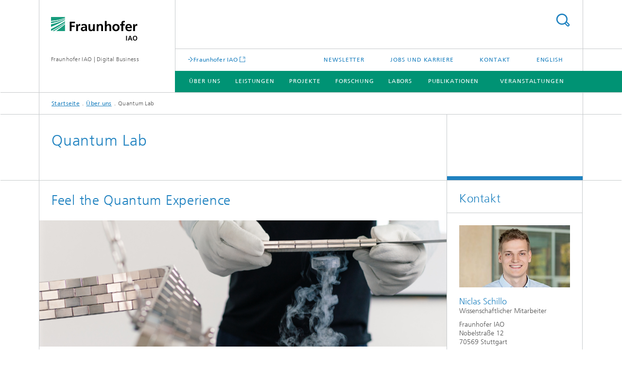

--- FILE ---
content_type: text/html;charset=utf-8
request_url: https://www.digital.iao.fraunhofer.de/de/ueber-uns/QuantumLab.html
body_size: 8551
content:
<!DOCTYPE html>
<html lang="de" class="">
<head>
    <meta charset="utf-8"/>
    <meta http-equiv="X-UA-Compatible" content="IE=edge"/>
    <meta name="viewport" content="width=device-width, initial-scale=1, user-scalable=yes"/>
    <title>Quantum Lab</title>

    <!-- Avoid annoying toolbar on images in Internet Explorer -->
    <meta http-equiv="imagetoolbar" content="no" />
    <!-- Information for Robots -->
    <meta name="robots" content="noodp,noydir,index,follow" />
    <link rel="alternate" href="https://www.digital.iao.fraunhofer.de/en/competences/quantum-computing/QuantumLab.html" hreflang="en"/>
    <!-- open graph and twitter share meta data -->
    <meta property="og:title" content="Quantum Lab"/>
    <meta property="og:description" content=""/>
    <meta property="og:url" content="https://www.digital.iao.fraunhofer.de/de/ueber-uns/QuantumLab.html"/>
    <meta property="og:type" content="website"/>
    <meta property="og:site_name" content="Fraunhofer IAO | Digital Business"/>
        <meta http-equiv="last-modified" content="2024-12-16T10:00:56.848Z" />
	<meta name="pubdate" content="2024-12-16T11:00:56.848+01:00" />
    <meta name="copyright" content="Copyright" />
    <!-- / LEGACY meta tags end -->

    <!--[if !IE]>-->
        <link rel="stylesheet" href="/etc.clientlibs/fraunhofer/ui/website/css/fraunhofer.min.3ed9d7d677cdf827963599044315a9d6.css" type="text/css">
<!--<![endif]-->

    <!--[if gt IE 8]>
    	<![endif]-->

    <!-- HTML5 shim and Respond.js for IE8 support of HTML5 elements and media queries -->
    <!--[if lte IE 8]>
        <link rel="stylesheet" href="/etc.clientlibs/fraunhofer/ui/website/css/lte_ie8.min.css" type="text/css">
<script src="/etc.clientlibs/fraunhofer/ui/website/js/lte_ie8.min.js"></script>
<![endif]-->
    
    <!-- Favorite icon -->
    <link rel="shortcut icon" href="/static/css/fraunhofer/resources/img/favicons/favicon_16x16.ico" type="image/x-icon"/>
	<link rel="apple-touch-icon" sizes="180x180" href="/static/css/fraunhofer/resources/img/favicons/apple-touch-icon_180x180.png">
	<meta name="msapplication-TileColor" content="#ffffff">
	<meta name="msapplication-TileImage" content="/static/css/fraunhofer/resources/img/favicons/mstile-144x144.png">
	<link rel="icon" type="image/png" href="/static/css/fraunhofer/resources/img/favicons/favicon_32x32.png" sizes="32x32">
	<link rel="icon" type="image/png" href="/static/css/fraunhofer/resources/img/favicons/favicon_96x96.png" sizes="96x96">
	<link rel="icon" type="image/svg+xml" href="/static/css/fraunhofer/resources/img/favicons/favicon.svg" sizes="any">
	
    <!-- Platform for Internet Content Selection (PICS) self-rating -->
    <link rel="meta" href="/static/css/fraunhofer/resources/pics.rdf" type="application/rdf+xml" title="PICS labels"/>
    <!-- Open Search -->
    <link rel="search" type="application/opensearchdescription+xml" title="Fraunhofer IAO | Digital Business" href="/de.opensearch.xml"/>
        </head>
<body class="col-3" itemtype="https://schema.org/WebPage" itemscope="itemscope">
    <div class="fhg-wrapper">
        <header>
    <input type="hidden" class="available-languages-servlet-path" data-path="/de/ueber-uns/QuantumLab/jcr:content.languages.json" />
<div class="fhg-header">
    <div class="fhg-grid">
        <div class="row1">
            <div class="fhg-grid-item fhg-grid-3-2-1-1 section-search">
                <section role="search">
                    <form method="get" action="/de/suche.html" id="search-form" data-suggest-url="/bin/wcm/enterprisesearch/suggest">
                        <div>
                            <input type="hidden" name="_charset_" value="UTF-8" />
                            <input name="numberResults"
                                value="10" type="hidden" />
                            <input name="page" value="1" type="hidden" />

                            <input name="scope" value="iao_ikt" type="hidden"/>
                            <input id="search-query-default-foo" disabled="disabled" value="Suchbegriff" type="hidden"/>
                            <input name="lang" id="search-query-default-foo-hidden" value="de" type="hidden"/>

                            <input type="text" autocomplete="off" name="queryString"
                                id="QuantumLabsearchQuery" class="hasDefault ac_input queryStringContentHeader" maxlength="100"/>

                        </div>
                        <button type="submit">Titel - Suche</button>
                    </form>
                </section>
            </div>

            <div class="fhg-grid-item fhg-grid-1-1-1-1 section-title">
                <a href="/"><div class="logo-heading">
                    	<img class="logo" alt="" title="" src="/content/dam/iao/iao.svg"/>
                        Fraunhofer IAO | Digital Business</div>
                </a></div>
        </div>


        <div class="row2">
            <div class="fhg-grid-item fhg-grid-1-1-1-1 section-about text-site-identifier">
                <a href="/">Fraunhofer IAO | Digital Business</a></div>

            <div class="fhg-grid-item fhg-grid-3-2-1-1 section-nav" id="menu">
                <div class="row2-1">

                    <div class="fhg-grid-item section-mainlink">
                        <a href="https://www.iao.fraunhofer.de" class="fhg-arrowed-link" target="_blank">Fraunhofer IAO</a></div>
                    <div class="fhg-grid-item section-menu-plus">
                        <nav>
                            <ul>
                                <li><a href="/de/newsletter.html">Newsletter</a></li>
                                <li><a href="/de/jobs-und-karriere.html">Jobs und Karriere</a></li>
                                <li><a href="/de/ueber-uns/kontakt.html">Kontakt</a></li>
                                <li class="lang"><a href="/en/competences/quantum-computing/QuantumLab.html">English</a></li>
                                        </ul>
                        </nav>
                    </div>
                </div>

                <div class="nav-fhg" id="nav"><div class="section-menu">
        <nav>
            <ul class="fhg-mainmenu">
            <li class="lvl-1 ">
	                <span><a href="/de/ueber-uns.html">Über uns</a></span>
                    	</li>
			<li class="lvl-1 ">
	                <span><a href="/de/leistungen.html">Leistungen</a></span>
                    	</li>
			<li class="lvl-1 ">
	                <span><a href="/de/projekte.html">Projekte</a></span>
                    	</li>
			<li class="lvl-1 ">
	                <span><a href="/de/forschung.html">Forschung</a></span>
                    	</li>
			<li class="lvl-1 ">
	                <span><a href="/de/Labors.html">Labors</a></span>
                    	</li>
			<li class="lvl-1 ">
	                <span><a href="/de/publikationen.html">Publikationen</a></span>
                    	</li>
			<li class="lvl-1 ">
	                <span><a href="/de/veranstaltungen.html">Veranstaltungen</a></span>
                    	</li>
			<li class="lvl-1  showInHeader">
	                <span class="navigable"><a href="/de/newsletter.html">Newsletter</a></span>
	                        <div class="submenu">
	                        	<span class="btn close">[X]</span>
	                        	<span class="mainmenu-title follow-link"><a href="/de/newsletter.html">Newsletter</a></span>
	                            <ul>
	                                <li class="lvl-2">
                                            <a href="/de/newsletter/newsletter-bestaetigung.html">Newsletter-Bestätigung</a></li>
	                                </ul>
	                        </div>
	                    </li>
			<li class="more lvl-1" id="morefield"><span class="navigable"><span>Mehr</span></span>
	                <ul></ul>
	            </li>
            </ul>
        </nav>
    </div>
</div>
</div>
        </div>
    </div>
</div>
<div data-emptytext="stage_parsys_hint" class="dummyclass"></div>
<nav class="breadcrumbs text-secondary">

	<div class="drop-down-bar">
		<p>Wo bin ich?</p>
	</div>
	<div class="wrapper">
		<ul>
			<li><a href="/">Startseite</a></li>
					<li><a href="/de/ueber-uns.html">Über uns</a></li>
					<li>Quantum Lab</li>
					</ul>
	</div>
</nav>
<div class="fhg-section-separator fhg-heading-separator fhg-grid fhg-grid-4-columns ">
    <div class="fhg-grid-item">
        <h1>Quantum Lab</h1>
        </div>
    <div class="fhg-grid-item empty"></div>
    </div>
</header>
<div class="fhg-main fhg-grid fhg-grid-3-columns">
            <div class="contentPar parsys"><div data-emptytext-sectionParsys="section_component_hint" data-emptytext="Drag components here" class="sectionComponent parbase section" data-emptytext-teaserParsys="section_component_marginal_column_parsys_hint"><div class="fhg-grid-section">
    <div class="fhg-grid fhg-grid-3-columns">
        <section>
            <div class="sectionParsys parsys"><div class="fhg-content-article fhg-grid section"><article>
    <div class="fhg-grid-item fhg-grid-3-2-1 fhg-content heading">
                <h2 id="Feel-the-Quantum-Experience" class="fragment">Feel the Quantum Experience </h2>
                    </div>
        <div class="row">
        <div class="fhg-grid-item fhg-grid-3-2-1 cq-dd-image">
    <figure  class="fhg-content image wide fhg-grid-3-2-1"><picture>
				    <!--[if IE 9]><video style="display: none;"><![endif]-->
				    <source srcset="/de/ueber-uns/QuantumLab/jcr:content/contentPar/sectioncomponent_1065758439/sectionParsys/wideimage/imageComponent/image.img.png/1712129631550/QuantumLab-keyvisual.png" media="(min-width: 2560px)">
				    <source srcset="/de/ueber-uns/QuantumLab/jcr:content/contentPar/sectioncomponent_1065758439/sectionParsys/wideimage/imageComponent/image.img.4col.png/1712129631550/QuantumLab-keyvisual.png" media="(min-width: 1440px)">
				    <source srcset="/de/ueber-uns/QuantumLab/jcr:content/contentPar/sectioncomponent_1065758439/sectionParsys/wideimage/imageComponent/image.img.3col.png/1712129631550/QuantumLab-keyvisual.png" media="(min-width: 769px)">
				    <source srcset="/de/ueber-uns/QuantumLab/jcr:content/contentPar/sectioncomponent_1065758439/sectionParsys/wideimage/imageComponent/image.img.2col.png/1712129631550/QuantumLab-keyvisual.png" media="(min-width: 480px)">
				    <source srcset="/de/ueber-uns/QuantumLab/jcr:content/contentPar/sectioncomponent_1065758439/sectionParsys/wideimage/imageComponent/image.img.1col.png/1712129631550/QuantumLab-keyvisual.png" media="(min-width: 320px)">
				    <!--[if IE 9]></video><![endif]-->
				    <img data-height="448.0" src="/de/ueber-uns/QuantumLab/jcr:content/contentPar/sectioncomponent_1065758439/sectionParsys/wideimage/imageComponent/image.img.png/1712129631550/QuantumLab-keyvisual.png" alt="Fraunhofer IAO | Ludmilla Parsyak" data-width="1440.0" style="object-position:50% 50%;" title="QuantumLab">
				    </picture>
			<figcaption>
        <span  class="figure-meta text-copyright">© Fraunhofer IAO | Ludmilla Parsyak</span><div  class="figure-desc"></div></figcaption>
</figure></div>
</div>
</article>
</div>
</div>
</section>
    </div>
    </div></div>
<div data-emptytext-sectionParsys="section_component_hint" data-emptytext="Drag components here" class="sectionComponent parbase section" data-emptytext-teaserParsys="section_component_marginal_column_parsys_hint"><div class="fhg-grid-section">
    <div class="fhg-grid fhg-grid-2-columns">
        <section>
            <div class="sectionParsys parsys"><div data-emptytext="linklist_add_items" class="fhg-content-article fhg-grid section"><article>
    <div class="row">
        <div class=" fhg-grid-item fhg-grid-2-1">
        <div class="fhg-content fhg-richtext">
<p>Durch Quantencomputing könnten Unternehmen bereits in naher Zukunft effizienter und nachhaltiger wirtschaften. Aktuell stellt die Komplexität der Technologie eine marktreife Anwendung allerdings noch vor Herausforderungen, denn Quantencomputer funktionieren grundsätzlich anders als herkömmliche Rechner. Das Quantum Lab<b> </b>fördert daher den gezielten Wissenstransfer in Unternehmen und die Öffentlichkeit, damit die Schlüsseltechnologie perspektivisch erfolgreich in die Anwendung gebracht werden kann. Unabhängig vom Vorwissen macht das <b>Quantum Hardware Lab</b> die Phänomene der Quantenphysik für eine breite Zielgruppe erlebbar. Im <b>Quantum Software Lab </b>können Entwickelnde Quantenalgorithmen für reale Anwendungsfälle programmieren.</p></div>
</div>
</div>
</article>
</div>
<div data-emptytext="linklist_add_items" class="fhg-content-article fhg-grid section"><article>
    <div class="fhg-grid-item fhg-grid-2-1 fhg-content heading">
                <h2 id="Quantum-Hardware-Lab" class="fragment">Quantum Hardware Lab</h2>
                    </div>
        <div class="row">
        <div class=" fhg-grid-item fhg-grid-2-1">
        <div class="fhg-content fhg-richtext">
<p>Im Jahr 1919 erhielt Max Planck den Nobelpreis in Physik für seinen Beitrag zur Entwicklung der Quantentheorie. Erkunden Sie rund 100 Jahre später im Quantum Hardware Lab die Welt ihrer einzigartigen Phänomene. Unschärferelation, Superposition und Verschränkung: Die Experimente veranschaulichen die zentralen Effekte der Quantenmechanik. Wir erklären Ihnen die Grundlagen von Quantenalgorithmen und zeigen Ihnen die Vorteile und Herausforderungen von Quantencomputing.&nbsp;Wer Quantensoftware verstehen möchte und dazu noch Lust auf einen Qoffee hat, kann sich mit dem QoffeeMaker ein Heißgetränk auf Basis von Quantenschaltkreisen zubereiten.</p></div>
</div>
</div>
</article>
</div>
<div data-emptytext="linklist_add_items" class="fhg-content-article fhg-grid section"><article>
    <div class="fhg-grid-item fhg-grid-2-1 fhg-content heading">
                <h2 id="Quantum-Software-Lab" class="fragment">Quantum Software Lab</h2>
                    </div>
        <div class="row">
        <div class=" fhg-grid-item fhg-grid-2-1">
        <div class="fhg-content fhg-richtext">
<p>Das Quantum Software Lab bietet einen praxisnahen Einstieg in die komplexe Welt der Quantenalgorithmen. Hier können erste interaktive Erfahrungen mit der Programmierung von (hybriden) Quantenalgorithmen gesammelt oder bestehende Kompetenzen erweitert werden. Für bestmögliche Lerneffekte verfügt der moderne Computerpool über acht Workstations mit einer Anbindung an klassische Hochleistungsrechner sowie einem Cloud Zugriff auf den »IBM Quantum System One« in Ehningen – den europaweit ersten kommerziell nutzbaren Quantencomputer auf deutschem Boden. &nbsp;</p></div>
</div>
</div>
</article>
</div>
<div data-emptytext="linklist_add_items" class="fhg-content-article fhg-grid section"><article>
    <div class="fhg-grid-item fhg-grid-2-1 fhg-content heading">
                <h2 id="Schwerpunkte-unserer-Forschung" class="fragment">Schwerpunkte unserer Forschung</h2>
                    </div>
        <div class="row">
        <div class=" fhg-grid-item fhg-grid-2-1">
        <div class="fhg-content fhg-richtext">
<div>
 Im Mittelpunkt unserer Arbeit steht die Quanten-Software-Entwicklung für die industrielle Anwendung. Folgende Fokusfelder werden bearbeitet:
</div> 
<ul> 
 <li>Fault Tolerant Quantum Computing</li> 
 <li>Quantum Machine Learning</li> 
 <li>Quantum Service Engineering&nbsp;</li> 
 <li>Quantum Training und Ecosystem Building</li> 
</ul></div>
</div>
</div>
</article>
</div>
</div>
</section>
    </div>
    <div class="fhg-content-marginal fhg-grid">
            <div class="fhg-grid-column-sizer"></div>
            <aside>
                <div class="teaserParsys parsys"><div data-emptytext="linklist_add_items" class="teaser__item section"><div class="fhg-grid-item teaser-default teaser-default--size-1x1 teaser-default--variant- teaser-default--color-green  js-teaser-ellipsis">
    <div class="teaser-default__content">
    	<div class="teaser-default__text">
        	<div class="teaser-default__text-caption js-teaser-default__text-caption">
	            <h3 class="teaser-default__text-headline">Lab-Führungen</h3>
	            <div class="teaser-default__text-richtext"><p>Sie möchten das Quantum Lab besichtigen? Führungen durch das Lab bieten wir auf Anfrage an. Wir freuen uns auf Ihren Besuch!</p> 
<ul> 
 <li>Dienstags von 14-16 Uhr</li> 
 <li>Gruppengröße: max. 12 Personen&nbsp;</li> 
</ul></div>
	            </div>
	        <div class="teaser-default__text-cta js-teaser-default__text-cta">
	            </div>
        </div>
    	</div>
</div>
</div>
<div data-emptytext="linklist_add_items" class="teaser__item section"><div class="fhg-grid-item teaser-default teaser-default--size-1x2 teaser-default--variant- teaser-default--color-green  teaser-default--has-image js-teaser-ellipsis">
    <div class="teaser-default__content">
    	<a href="/de/leistungen/Quantencomputing/Schulungsangebot_Quantencomputing.html" class="teaser-default__image teaser-default__image--linked teaser-default__image--small small" style="background-image: url(&#39;/de/ueber-uns/QuantumLab/jcr:content/contentPar/sectioncomponent/teaserParsys/teaser_640985026_cop/image.img.2col.large.jpg/1718955633746/Schulungsprogramm-Quantencomputing.jpg&#39;);background-position: 50% 50%" target="_self" title="Mehr">&nbsp;</a><div class="teaser-default__text">
        	<div class="teaser-default__text-caption js-teaser-default__text-caption">
	            <p class="teaser-default__text-caption-copyright">© Fraunhofer IAO | Ludmilla Parsyak</p>
	                <h3 class="teaser-default__text-headline">Schulungsprogramm Quantencomputing </h3>
	            <div class="teaser-default__text-richtext"><p>Die interaktive Schulung bietet einen übergreifenden Einblick von der Theorie bis zur praktischen Programmierung eines Quantencomputers.</p></div>
	            </div>
	        <div class="teaser-default__text-cta js-teaser-default__text-cta">
	            <a href="/de/leistungen/Quantencomputing/Schulungsangebot_Quantencomputing.html" class="teaser-default__text-cta--button" target="_self" title="Mehr">Mehr</a></div>
        </div>
    	</div>
</div>
</div>
<div data-emptytext="linklist_add_items" class="teaser__item section"><div class="fhg-grid-item teaser-default teaser-default--size-1x2 teaser-default--variant- teaser-default--color-white  teaser-default--has-image js-teaser-ellipsis">
    <div class="teaser-default__content">
    	<a href="/de/leistungen/Quantencomputing.html" class="teaser-default__image teaser-default__image--linked teaser-default__image--small small" style="background-image: url(&#39;/de/ueber-uns/QuantumLab/jcr:content/contentPar/sectioncomponent/teaserParsys/teaser/image.img.2col.large.png/1718955557203/20210707-DP-AdobeStock-402858877-Website-1-72ppi.png&#39;);background-position: 50% 50%" target="_self" title="Mehr">&nbsp;</a><div class="teaser-default__text">
        	<div class="teaser-default__text-caption js-teaser-default__text-caption">
	            <p class="teaser-default__text-caption-copyright">© DP - AdobeStock / Fraunhofer IAO</p>
	                <h3 class="teaser-default__text-headline">Quantencomputing</h3>
	            <div class="teaser-default__text-richtext"><p>Machen Sie mit uns die Potenziale der entscheidenden Zukunftstechnologie des Quantencomputing nutzbar. Wir zeigen, in welchen Bereichen Quantencomputer im Unternehmenskontext einen sinnvollen Nutzen bringen und entwickeln neue Algorithmen, Werkzeuge und Methoden für die Wirtschaft und Forschung.</p></div>
	            </div>
	        <div class="teaser-default__text-cta js-teaser-default__text-cta">
	            <a href="/de/leistungen/Quantencomputing.html" class="teaser-default__text-cta--button" target="_self" title="Mehr">Mehr</a></div>
        </div>
    	</div>
</div>
</div>
</div>
</aside>
        </div>
    </div></div>
<div class="dummyclass section"><div class="sep sectionseparator"><script data-scf-json="true" type='application/json' id='/de/ueber-uns/QuantumLab/jcr:content/contentPar/gallery2/sep'>{"id":"/de/ueber-uns/QuantumLab/jcr:content/contentPar/gallery2/sep","resourceType":"fraunhofer/components/sectionseparator","url":"/de/ueber-uns/QuantumLab/_jcr_content/contentPar/gallery2/sep.social.json","friendlyUrl":"/de/ueber-uns/QuantumLab.html"}</script><div class="fhg-section-separator"></div>
</div>
<div class="fhg-slider fhg-carousel fhg-grid">
	<div class="fhg-grid-item section-title">
	    <h2 id="Eindruecke-aus-dem-Quantum-Lab" class="fragment">Eindrücke aus dem Quantum Lab</h2>
	        </div>
    <div class="fhg-grid-3-2-1 frames">
        <div class="fhg-grid-item fhg-carousel--item frame">
                <a href="/de/ueber-uns/QuantumLab/jcr:content/contentPar/gallery2.vimg.4col.large.jpg/iao/ikt/de/images/bilderstrecke/quantumlab/QLab_6.jpg" id="cp-label1-1769114853611" data-slide-number="0" class="popup-trigger fhg-carousel--item-image" aria-describedby="cp1-1769114853611">
                                <div id="gallery_div"
                                     style="height:12.8rem; background-size: cover; background-position: 50% 50%; background-image: url('/de/ueber-uns/QuantumLab/jcr:content/contentPar/gallery2.vimg.1col.jpg/iao/ikt/de/images/bilderstrecke/quantumlab/QLab_6.jpg')"></div>
                            </a>
                        </div>
        <div class="fhg-grid-item fhg-carousel--item frame">
                <a href="/de/ueber-uns/QuantumLab/jcr:content/contentPar/gallery2.vimg.4col.large.jpg/iao/ikt/de/images/bilderstrecke/quantumlab/QLab_9.jpg" id="cp-label2-1769114853611" data-slide-number="1" class="popup-trigger fhg-carousel--item-image" aria-describedby="cp2-1769114853611">
                                <div id="gallery_div"
                                     style="height:12.8rem; background-size: cover; background-position: 50% 50%; background-image: url('/de/ueber-uns/QuantumLab/jcr:content/contentPar/gallery2.vimg.1col.jpg/iao/ikt/de/images/bilderstrecke/quantumlab/QLab_9.jpg')"></div>
                            </a>
                        </div>
        <div class="fhg-grid-item fhg-carousel--item frame">
                <a href="/de/ueber-uns/QuantumLab/jcr:content/contentPar/gallery2.vimg.4col.large.jpg/iao/ikt/de/images/bilderstrecke/quantumlab/QLab_5.jpg" id="cp-label3-1769114853611" data-slide-number="2" class="popup-trigger fhg-carousel--item-image" aria-describedby="cp3-1769114853611">
                                <div id="gallery_div"
                                     style="height:12.8rem; background-size: cover; background-position: 50% 50%; background-image: url('/de/ueber-uns/QuantumLab/jcr:content/contentPar/gallery2.vimg.1col.jpg/iao/ikt/de/images/bilderstrecke/quantumlab/QLab_5.jpg')"></div>
                            </a>
                        </div>
        <div class="fhg-grid-item fhg-carousel--item frame">
                <a href="/de/ueber-uns/QuantumLab/jcr:content/contentPar/gallery2.vimg.4col.large.jpg/iao/ikt/de/images/bilderstrecke/quantumlab/QLab_7.jpg" id="cp-label4-1769114853611" data-slide-number="3" class="popup-trigger fhg-carousel--item-image" aria-describedby="cp4-1769114853611">
                                <div id="gallery_div"
                                     style="height:12.8rem; background-size: cover; background-position: 50% 50%; background-image: url('/de/ueber-uns/QuantumLab/jcr:content/contentPar/gallery2.vimg.1col.jpg/iao/ikt/de/images/bilderstrecke/quantumlab/QLab_7.jpg')"></div>
                            </a>
                        </div>
        <div class="fhg-grid-item fhg-carousel--item frame">
                <a href="/de/ueber-uns/QuantumLab/jcr:content/contentPar/gallery2.vimg.4col.large.jpg/iao/ikt/de/images/bilderstrecke/quantumlab/Z_QLab_2.jpg" id="cp-label5-1769114853611" data-slide-number="4" class="popup-trigger fhg-carousel--item-image" aria-describedby="cp5-1769114853611">
                                <div id="gallery_div"
                                     style="height:12.8rem; background-size: cover; background-position: 50% 50%; background-image: url('/de/ueber-uns/QuantumLab/jcr:content/contentPar/gallery2.vimg.1col.jpg/iao/ikt/de/images/bilderstrecke/quantumlab/Z_QLab_2.jpg')"></div>
                            </a>
                        </div>
        <div class="fhg-grid-item fhg-carousel--item frame">
                <a tabindex="-1" href="/de/ueber-uns/QuantumLab/jcr:content/contentPar/gallery2.vimg.4col.large.jpg/iao/ikt/de/images/bilderstrecke/quantumlab/QLab_3.jpg" id="cp-label6-1769114853611" data-slide-number="5" class="popup-trigger fhg-carousel--item-image" aria-describedby="cp6-1769114853611">
                                <div id="gallery_div"
                                     style="height:12.8rem; background-size: cover; background-position: 50% 50%; background-image: url('/de/ueber-uns/QuantumLab/jcr:content/contentPar/gallery2.vimg.1col.jpg/iao/ikt/de/images/bilderstrecke/quantumlab/QLab_3.jpg')"></div>
                            </a>
                        </div>
        <div class="fhg-grid-item fhg-carousel--item frame">
                <a tabindex="-2" href="/de/ueber-uns/QuantumLab/jcr:content/contentPar/gallery2.vimg.4col.large.jpg/iao/ikt/de/images/bilderstrecke/quantumlab/QLab_4.jpg" id="cp-label7-1769114853611" data-slide-number="6" class="popup-trigger fhg-carousel--item-image" aria-describedby="cp7-1769114853611">
                                <div id="gallery_div"
                                     style="height:12.8rem; background-size: cover; background-position: 50% 50%; background-image: url('/de/ueber-uns/QuantumLab/jcr:content/contentPar/gallery2.vimg.1col.jpg/iao/ikt/de/images/bilderstrecke/quantumlab/QLab_4.jpg')"></div>
                            </a>
                        </div>
        <div class="fhg-grid-item fhg-carousel--item frame">
                <a tabindex="-3" href="/de/ueber-uns/QuantumLab/jcr:content/contentPar/gallery2.vimg.4col.large.jpg/iao/ikt/de/images/bilderstrecke/quantumlab/QLab_1.jpg" id="cp-label8-1769114853611" data-slide-number="7" class="popup-trigger fhg-carousel--item-image" aria-describedby="cp8-1769114853611">
                                <div id="gallery_div"
                                     style="height:12.8rem; background-size: cover; background-position: 50% 50%; background-image: url('/de/ueber-uns/QuantumLab/jcr:content/contentPar/gallery2.vimg.1col.jpg/iao/ikt/de/images/bilderstrecke/quantumlab/QLab_1.jpg')"></div>
                            </a>
                        </div>
        <div class="fhg-grid-item fhg-carousel--item frame">
                <a tabindex="-4" href="/de/ueber-uns/QuantumLab/jcr:content/contentPar/gallery2.vimg.4col.large.jpg/iao/ikt/de/images/bilderstrecke/quantumlab/QLab_8.jpg" id="cp-label9-1769114853611" data-slide-number="8" class="popup-trigger fhg-carousel--item-image" aria-describedby="cp9-1769114853611">
                                <div id="gallery_div"
                                     style="height:12.8rem; background-size: cover; background-position: 50% 50%; background-image: url('/de/ueber-uns/QuantumLab/jcr:content/contentPar/gallery2.vimg.1col.jpg/iao/ikt/de/images/bilderstrecke/quantumlab/QLab_8.jpg')"></div>
                            </a>
                        </div>
        </div>

<noscript class="lazy-load-wrapper">
    <div class="popup-frames">
        <div id="cp1-1769114853611" aria-labelledby="cp-label1-1769114853611"
                 class="carousel-popup image">
                <figure>
                        <picture>
		                            <source class="owl-lazy" data-srcset="/de/ueber-uns/QuantumLab/jcr:content/contentPar/gallery2.vimg.jpg/iao/ikt/de/images/bilderstrecke/quantumlab/QLab_6.jpg" media="(min-width: 2560px)">
		                            <source class="owl-lazy" data-srcset="/de/ueber-uns/QuantumLab/jcr:content/contentPar/gallery2.vimg.4col.jpg/iao/ikt/de/images/bilderstrecke/quantumlab/QLab_6.jpg" media="(min-width: 1440px)">
		                            <source class="owl-lazy" data-srcset="/de/ueber-uns/QuantumLab/jcr:content/contentPar/gallery2.vimg.3col.jpg/iao/ikt/de/images/bilderstrecke/quantumlab/QLab_6.jpg" media="(min-width: 769px)">
		                            <source class="owl-lazy" data-srcset="/de/ueber-uns/QuantumLab/jcr:content/contentPar/gallery2.vimg.2col.jpg/iao/ikt/de/images/bilderstrecke/quantumlab/QLab_6.jpg" media="(min-width: 480px)">
		                            <source class="owl-lazy" data-srcset="/de/ueber-uns/QuantumLab/jcr:content/contentPar/gallery2.vimg.1col.jpg/iao/ikt/de/images/bilderstrecke/quantumlab/QLab_6.jpg" media="(min-width: 320px)">
		                            <img class="owl-lazy" data-srcset="/de/ueber-uns/QuantumLab/jcr:content/contentPar/gallery2.vimg.4col.large.jpg/iao/ikt/de/images/bilderstrecke/quantumlab/QLab_6.jpg" alt=""/>
                                </picture>
                            </figure>
                </div>
        <div id="cp2-1769114853611" aria-labelledby="cp-label2-1769114853611"
                 class="carousel-popup image">
                <figure>
                        <picture>
		                            <source class="owl-lazy" data-srcset="/de/ueber-uns/QuantumLab/jcr:content/contentPar/gallery2.vimg.jpg/iao/ikt/de/images/bilderstrecke/quantumlab/QLab_9.jpg" media="(min-width: 2560px)">
		                            <source class="owl-lazy" data-srcset="/de/ueber-uns/QuantumLab/jcr:content/contentPar/gallery2.vimg.4col.jpg/iao/ikt/de/images/bilderstrecke/quantumlab/QLab_9.jpg" media="(min-width: 1440px)">
		                            <source class="owl-lazy" data-srcset="/de/ueber-uns/QuantumLab/jcr:content/contentPar/gallery2.vimg.3col.jpg/iao/ikt/de/images/bilderstrecke/quantumlab/QLab_9.jpg" media="(min-width: 769px)">
		                            <source class="owl-lazy" data-srcset="/de/ueber-uns/QuantumLab/jcr:content/contentPar/gallery2.vimg.2col.jpg/iao/ikt/de/images/bilderstrecke/quantumlab/QLab_9.jpg" media="(min-width: 480px)">
		                            <source class="owl-lazy" data-srcset="/de/ueber-uns/QuantumLab/jcr:content/contentPar/gallery2.vimg.1col.jpg/iao/ikt/de/images/bilderstrecke/quantumlab/QLab_9.jpg" media="(min-width: 320px)">
		                            <img class="owl-lazy" data-srcset="/de/ueber-uns/QuantumLab/jcr:content/contentPar/gallery2.vimg.4col.large.jpg/iao/ikt/de/images/bilderstrecke/quantumlab/QLab_9.jpg" alt=""/>
                                </picture>
                            </figure>
                </div>
        <div id="cp3-1769114853611" aria-labelledby="cp-label3-1769114853611"
                 class="carousel-popup image">
                <figure>
                        <picture>
		                            <source class="owl-lazy" data-srcset="/de/ueber-uns/QuantumLab/jcr:content/contentPar/gallery2.vimg.jpg/iao/ikt/de/images/bilderstrecke/quantumlab/QLab_5.jpg" media="(min-width: 2560px)">
		                            <source class="owl-lazy" data-srcset="/de/ueber-uns/QuantumLab/jcr:content/contentPar/gallery2.vimg.4col.jpg/iao/ikt/de/images/bilderstrecke/quantumlab/QLab_5.jpg" media="(min-width: 1440px)">
		                            <source class="owl-lazy" data-srcset="/de/ueber-uns/QuantumLab/jcr:content/contentPar/gallery2.vimg.3col.jpg/iao/ikt/de/images/bilderstrecke/quantumlab/QLab_5.jpg" media="(min-width: 769px)">
		                            <source class="owl-lazy" data-srcset="/de/ueber-uns/QuantumLab/jcr:content/contentPar/gallery2.vimg.2col.jpg/iao/ikt/de/images/bilderstrecke/quantumlab/QLab_5.jpg" media="(min-width: 480px)">
		                            <source class="owl-lazy" data-srcset="/de/ueber-uns/QuantumLab/jcr:content/contentPar/gallery2.vimg.1col.jpg/iao/ikt/de/images/bilderstrecke/quantumlab/QLab_5.jpg" media="(min-width: 320px)">
		                            <img class="owl-lazy" data-srcset="/de/ueber-uns/QuantumLab/jcr:content/contentPar/gallery2.vimg.4col.large.jpg/iao/ikt/de/images/bilderstrecke/quantumlab/QLab_5.jpg" alt=""/>
                                </picture>
                            </figure>
                </div>
        <div id="cp4-1769114853611" aria-labelledby="cp-label4-1769114853611"
                 class="carousel-popup image">
                <figure>
                        <picture>
		                            <source class="owl-lazy" data-srcset="/de/ueber-uns/QuantumLab/jcr:content/contentPar/gallery2.vimg.jpg/iao/ikt/de/images/bilderstrecke/quantumlab/QLab_7.jpg" media="(min-width: 2560px)">
		                            <source class="owl-lazy" data-srcset="/de/ueber-uns/QuantumLab/jcr:content/contentPar/gallery2.vimg.4col.jpg/iao/ikt/de/images/bilderstrecke/quantumlab/QLab_7.jpg" media="(min-width: 1440px)">
		                            <source class="owl-lazy" data-srcset="/de/ueber-uns/QuantumLab/jcr:content/contentPar/gallery2.vimg.3col.jpg/iao/ikt/de/images/bilderstrecke/quantumlab/QLab_7.jpg" media="(min-width: 769px)">
		                            <source class="owl-lazy" data-srcset="/de/ueber-uns/QuantumLab/jcr:content/contentPar/gallery2.vimg.2col.jpg/iao/ikt/de/images/bilderstrecke/quantumlab/QLab_7.jpg" media="(min-width: 480px)">
		                            <source class="owl-lazy" data-srcset="/de/ueber-uns/QuantumLab/jcr:content/contentPar/gallery2.vimg.1col.jpg/iao/ikt/de/images/bilderstrecke/quantumlab/QLab_7.jpg" media="(min-width: 320px)">
		                            <img class="owl-lazy" data-srcset="/de/ueber-uns/QuantumLab/jcr:content/contentPar/gallery2.vimg.4col.large.jpg/iao/ikt/de/images/bilderstrecke/quantumlab/QLab_7.jpg" alt=""/>
                                </picture>
                            </figure>
                </div>
        <div id="cp5-1769114853611" aria-labelledby="cp-label5-1769114853611"
                 class="carousel-popup image">
                <figure>
                        <picture>
		                            <source class="owl-lazy" data-srcset="/de/ueber-uns/QuantumLab/jcr:content/contentPar/gallery2.vimg.jpg/iao/ikt/de/images/bilderstrecke/quantumlab/Z_QLab_2.jpg" media="(min-width: 2560px)">
		                            <source class="owl-lazy" data-srcset="/de/ueber-uns/QuantumLab/jcr:content/contentPar/gallery2.vimg.4col.jpg/iao/ikt/de/images/bilderstrecke/quantumlab/Z_QLab_2.jpg" media="(min-width: 1440px)">
		                            <source class="owl-lazy" data-srcset="/de/ueber-uns/QuantumLab/jcr:content/contentPar/gallery2.vimg.3col.jpg/iao/ikt/de/images/bilderstrecke/quantumlab/Z_QLab_2.jpg" media="(min-width: 769px)">
		                            <source class="owl-lazy" data-srcset="/de/ueber-uns/QuantumLab/jcr:content/contentPar/gallery2.vimg.2col.jpg/iao/ikt/de/images/bilderstrecke/quantumlab/Z_QLab_2.jpg" media="(min-width: 480px)">
		                            <source class="owl-lazy" data-srcset="/de/ueber-uns/QuantumLab/jcr:content/contentPar/gallery2.vimg.1col.jpg/iao/ikt/de/images/bilderstrecke/quantumlab/Z_QLab_2.jpg" media="(min-width: 320px)">
		                            <img class="owl-lazy" data-srcset="/de/ueber-uns/QuantumLab/jcr:content/contentPar/gallery2.vimg.4col.large.jpg/iao/ikt/de/images/bilderstrecke/quantumlab/Z_QLab_2.jpg" alt=""/>
                                </picture>
                            </figure>
                </div>
        <div id="cp6-1769114853611" aria-labelledby="cp-label6-1769114853611"
                 class="carousel-popup image">
                <figure>
                        <picture>
		                            <source class="owl-lazy" data-srcset="/de/ueber-uns/QuantumLab/jcr:content/contentPar/gallery2.vimg.jpg/iao/ikt/de/images/bilderstrecke/quantumlab/QLab_3.jpg" media="(min-width: 2560px)">
		                            <source class="owl-lazy" data-srcset="/de/ueber-uns/QuantumLab/jcr:content/contentPar/gallery2.vimg.4col.jpg/iao/ikt/de/images/bilderstrecke/quantumlab/QLab_3.jpg" media="(min-width: 1440px)">
		                            <source class="owl-lazy" data-srcset="/de/ueber-uns/QuantumLab/jcr:content/contentPar/gallery2.vimg.3col.jpg/iao/ikt/de/images/bilderstrecke/quantumlab/QLab_3.jpg" media="(min-width: 769px)">
		                            <source class="owl-lazy" data-srcset="/de/ueber-uns/QuantumLab/jcr:content/contentPar/gallery2.vimg.2col.jpg/iao/ikt/de/images/bilderstrecke/quantumlab/QLab_3.jpg" media="(min-width: 480px)">
		                            <source class="owl-lazy" data-srcset="/de/ueber-uns/QuantumLab/jcr:content/contentPar/gallery2.vimg.1col.jpg/iao/ikt/de/images/bilderstrecke/quantumlab/QLab_3.jpg" media="(min-width: 320px)">
		                            <img class="owl-lazy" data-srcset="/de/ueber-uns/QuantumLab/jcr:content/contentPar/gallery2.vimg.4col.large.jpg/iao/ikt/de/images/bilderstrecke/quantumlab/QLab_3.jpg" alt=""/>
                                </picture>
                            </figure>
                </div>
        <div id="cp7-1769114853611" aria-labelledby="cp-label7-1769114853611"
                 class="carousel-popup image">
                <figure>
                        <picture>
		                            <source class="owl-lazy" data-srcset="/de/ueber-uns/QuantumLab/jcr:content/contentPar/gallery2.vimg.jpg/iao/ikt/de/images/bilderstrecke/quantumlab/QLab_4.jpg" media="(min-width: 2560px)">
		                            <source class="owl-lazy" data-srcset="/de/ueber-uns/QuantumLab/jcr:content/contentPar/gallery2.vimg.4col.jpg/iao/ikt/de/images/bilderstrecke/quantumlab/QLab_4.jpg" media="(min-width: 1440px)">
		                            <source class="owl-lazy" data-srcset="/de/ueber-uns/QuantumLab/jcr:content/contentPar/gallery2.vimg.3col.jpg/iao/ikt/de/images/bilderstrecke/quantumlab/QLab_4.jpg" media="(min-width: 769px)">
		                            <source class="owl-lazy" data-srcset="/de/ueber-uns/QuantumLab/jcr:content/contentPar/gallery2.vimg.2col.jpg/iao/ikt/de/images/bilderstrecke/quantumlab/QLab_4.jpg" media="(min-width: 480px)">
		                            <source class="owl-lazy" data-srcset="/de/ueber-uns/QuantumLab/jcr:content/contentPar/gallery2.vimg.1col.jpg/iao/ikt/de/images/bilderstrecke/quantumlab/QLab_4.jpg" media="(min-width: 320px)">
		                            <img class="owl-lazy" data-srcset="/de/ueber-uns/QuantumLab/jcr:content/contentPar/gallery2.vimg.4col.large.jpg/iao/ikt/de/images/bilderstrecke/quantumlab/QLab_4.jpg" alt=""/>
                                </picture>
                            </figure>
                </div>
        <div id="cp8-1769114853611" aria-labelledby="cp-label8-1769114853611"
                 class="carousel-popup image">
                <figure>
                        <picture>
		                            <source class="owl-lazy" data-srcset="/de/ueber-uns/QuantumLab/jcr:content/contentPar/gallery2.vimg.jpg/iao/ikt/de/images/bilderstrecke/quantumlab/QLab_1.jpg" media="(min-width: 2560px)">
		                            <source class="owl-lazy" data-srcset="/de/ueber-uns/QuantumLab/jcr:content/contentPar/gallery2.vimg.4col.jpg/iao/ikt/de/images/bilderstrecke/quantumlab/QLab_1.jpg" media="(min-width: 1440px)">
		                            <source class="owl-lazy" data-srcset="/de/ueber-uns/QuantumLab/jcr:content/contentPar/gallery2.vimg.3col.jpg/iao/ikt/de/images/bilderstrecke/quantumlab/QLab_1.jpg" media="(min-width: 769px)">
		                            <source class="owl-lazy" data-srcset="/de/ueber-uns/QuantumLab/jcr:content/contentPar/gallery2.vimg.2col.jpg/iao/ikt/de/images/bilderstrecke/quantumlab/QLab_1.jpg" media="(min-width: 480px)">
		                            <source class="owl-lazy" data-srcset="/de/ueber-uns/QuantumLab/jcr:content/contentPar/gallery2.vimg.1col.jpg/iao/ikt/de/images/bilderstrecke/quantumlab/QLab_1.jpg" media="(min-width: 320px)">
		                            <img class="owl-lazy" data-srcset="/de/ueber-uns/QuantumLab/jcr:content/contentPar/gallery2.vimg.4col.large.jpg/iao/ikt/de/images/bilderstrecke/quantumlab/QLab_1.jpg" alt=""/>
                                </picture>
                            </figure>
                </div>
        <div id="cp9-1769114853611" aria-labelledby="cp-label9-1769114853611"
                 class="carousel-popup image">
                <figure>
                        <picture>
		                            <source class="owl-lazy" data-srcset="/de/ueber-uns/QuantumLab/jcr:content/contentPar/gallery2.vimg.jpg/iao/ikt/de/images/bilderstrecke/quantumlab/QLab_8.jpg" media="(min-width: 2560px)">
		                            <source class="owl-lazy" data-srcset="/de/ueber-uns/QuantumLab/jcr:content/contentPar/gallery2.vimg.4col.jpg/iao/ikt/de/images/bilderstrecke/quantumlab/QLab_8.jpg" media="(min-width: 1440px)">
		                            <source class="owl-lazy" data-srcset="/de/ueber-uns/QuantumLab/jcr:content/contentPar/gallery2.vimg.3col.jpg/iao/ikt/de/images/bilderstrecke/quantumlab/QLab_8.jpg" media="(min-width: 769px)">
		                            <source class="owl-lazy" data-srcset="/de/ueber-uns/QuantumLab/jcr:content/contentPar/gallery2.vimg.2col.jpg/iao/ikt/de/images/bilderstrecke/quantumlab/QLab_8.jpg" media="(min-width: 480px)">
		                            <source class="owl-lazy" data-srcset="/de/ueber-uns/QuantumLab/jcr:content/contentPar/gallery2.vimg.1col.jpg/iao/ikt/de/images/bilderstrecke/quantumlab/QLab_8.jpg" media="(min-width: 320px)">
		                            <img class="owl-lazy" data-srcset="/de/ueber-uns/QuantumLab/jcr:content/contentPar/gallery2.vimg.4col.large.jpg/iao/ikt/de/images/bilderstrecke/quantumlab/QLab_8.jpg" alt=""/>
                                </picture>
                            </figure>
                </div>
        </div>
</noscript>
</div>

</div>
<div data-emptytext="slidersmall_parsys_hint" class="dummyclass section"><div class="sep sectionseparator"><script data-scf-json="true" type='application/json' id='/de/ueber-uns/QuantumLab/jcr:content/contentPar/slidersmall_containe/sep'>{"id":"/de/ueber-uns/QuantumLab/jcr:content/contentPar/slidersmall_containe/sep","resourceType":"fraunhofer/components/sectionseparator","url":"/de/ueber-uns/QuantumLab/_jcr_content/contentPar/slidersmall_containe/sep.social.json","friendlyUrl":"/de/ueber-uns/QuantumLab.html"}</script><div class="fhg-section-separator"></div>
</div>
<div class="fhg-slider fhg-slider-small fhg-grid fhg-grid-3-columns">
    <div class="fhg-grid-item section-title">
        <h2 id="Referenzprojekte" class="fragment">Referenzprojekte</h2>
        <p class="text-subheading">aus dem Themenbereich Digital Business</p>
    </div>

    <div class="frames">
        <div class="slidersmallParsys parsys"><div class="dummyclass section"><div class="frame fhg-grid-item "><a href="/de/leistungen/Quantencomputing/Sequoia-End-to-End.html"><span class="img" style="background-image: url('/de/ueber-uns/QuantumLab/jcr:content/contentPar/slidersmall_containe/slidersmallParsys/slidersmall_slide_1805378218/ic/image.img.thumb.320.png/1709027989927/Sequoia-End-to-End-640x512.png');background-position: 50% 50%"></span>
		SEQUOIA End-to-End</a></div>
</div>
<div class="dummyclass section"><div class="frame fhg-grid-item "><a href="/de/leistungen/Quantencomputing/AutoQML.html"><span class="img" style="background-image: url('/de/ueber-uns/QuantumLab/jcr:content/contentPar/slidersmall_containe/slidersmallParsys/slidersmall_slide_361264780/ic/image.img.thumb.320.png/1709027961381/AutoQML.png');background-position: 50% 50%"></span>
		AutoQML</a></div>
</div>
<div class="dummyclass section"><div class="frame fhg-grid-item "><a href="/de/leistungen/Quantencomputing/QuantumBW.html"><span class="img" style="background-image: url('/de/ueber-uns/QuantumLab/jcr:content/contentPar/slidersmall_containe/slidersmallParsys/slidersmall_slide/ic/image.img.thumb.320.png/1713181552657/QuantumBW.png');background-position: 50% 50%"></span>
		QuantumBW</a></div>
</div>
<div class="dummyclass section"><div class="frame fhg-grid-item "><a href="/de/leistungen/Quantencomputing/KQCBW.html"><span class="img" style="background-image: url('/de/ueber-uns/QuantumLab/jcr:content/contentPar/slidersmall_containe/slidersmallParsys/slidersmall_slide_1166298553/ic/image.img.thumb.320.png/1709028612707/KQCBW.png');background-position: 50% 50%"></span>
		Kompetenzzentrum Quantencomputing Baden-Württemberg (KQCBW)</a></div>
</div>
<div class="dummyclass section"><div class="frame fhg-grid-item "><a href="/de/leistungen/Digitalisierung/futureinsurancesolutions.html"><span class="img" style="background-image: url('/de/ueber-uns/QuantumLab/jcr:content/contentPar/slidersmall_containe/slidersmallParsys/slidersmall_slide_1508111592/ic/image.img.thumb.320.png/1665488638572/future-insurance-hub.png');background-position: 50% 50%"></span>
		Future Insurance Solutions</a></div>
</div>
<div class="dummyclass section"><div class="frame fhg-grid-item "><a href="/de/leistungen/DigitaleService-Systeme/TransformationsprozesseKI.html"><span class="img" style="background-image: url('/de/ueber-uns/QuantumLab/jcr:content/contentPar/slidersmall_containe/slidersmallParsys/slidersmall_slide_12_138655956/ic/image.img.thumb.320.png/1734343256837/ki-ultra-klein.png');background-position: 50% 50%"></span>
		Transformationsprozesse für KI-Einführung in Unternehmen</a></div>
</div>
<div class="dummyclass section"><div class="frame fhg-grid-item "><a href="/de/leistungen/DigitaleService-Systeme/Transferzentrum5G4KMU.html"><span class="img" style="background-image: url('/de/ueber-uns/QuantumLab/jcr:content/contentPar/slidersmall_containe/slidersmallParsys/slidersmall_slide_187472961/ic/image.img.thumb.320.png/1734343249729/5G4KMU-Key.png');background-position: 50% 50%"></span>
		Transferzentrum 5G4KMU</a></div>
</div>
<div class="dummyclass section"><div class="frame fhg-grid-item "><a href="/de/leistungen/KI/KI-Fortschrittszentrum.html"><span class="img" style="background-image: url('/de/ueber-uns/QuantumLab/jcr:content/contentPar/slidersmall_containe/slidersmallParsys/slidersmall_slide_81/ic/image.img.thumb.320.png/1633971744286/ki-meets-mittelstand-lassedesignen-Fotolia.png');background-position: 50% 50%"></span>
		KI-Fortschrittszentrum »Lernende Systeme und Kognitive Robotik«</a></div>
</div>
<div class="dummyclass section"><div class="frame fhg-grid-item "><a href="/de/leistungen/KI/SmartAIwork.html"><span class="img" style="background-image: url('/de/ueber-uns/QuantumLab/jcr:content/contentPar/slidersmall_containe/slidersmallParsys/slidersmall_slide_co/ic/image.img.thumb.320.png/1552388269690/smartaiwork-krass99-stock-adobe-Teaser.png');background-position: 50% 50%"></span>
		SmartAIwork</a></div>
</div>
<div class="dummyclass section"><div class="frame fhg-grid-item "><a href="/de/leistungen/Digitalisierung/AutomatisierunginderKfzSchadenregulierung.html"><span class="img" style="background-image: url('/de/ueber-uns/QuantumLab/jcr:content/contentPar/slidersmall_containe/slidersmallParsys/slidersmall_slide_14/ic/image.img.thumb.320.png/1552489812883/Fotolia-16727683-640x512.png');background-position: 50% 50%"></span>
		Automatisierung in der Kfz-Schadenregulierung</a></div>
</div>
<div class="dummyclass section"><div class="frame fhg-grid-item "><a href="/de/leistungen/KI/DafNe.html"><span class="img" style="background-image: url('/de/ueber-uns/QuantumLab/jcr:content/contentPar/slidersmall_containe/slidersmallParsys/slidersmall_slide_13/ic/image.img.thumb.320.png/1631021617100/DAFNE-1.png');background-position: 50% 50%"></span>
		DafNe: Digitaler Außendienst-Assistent für Nebenzeitoptimierung</a></div>
</div>
<div class="dummyclass section"><div class="frame fhg-grid-item "><a href="/de/leistungen/DigitaleService-Systeme/CloudMallBaden-Wuerttemberg.html"><span class="img" style="background-image: url('/de/ueber-uns/QuantumLab/jcr:content/contentPar/slidersmall_containe/slidersmallParsys/slidersmall_slide_571032707/ic/image.img.thumb.320.png/1734343233827/Cloud-Mall-Studie.png');background-position: 50% 50%"></span>
		Cloud Mall Baden-Württemberg</a></div>
</div>
<div class="dummyclass section"><div class="frame fhg-grid-item "><a href="/de/leistungen/KI/KI_Medizintechnik.html"><span class="img" style="background-image: url('/de/ueber-uns/QuantumLab/jcr:content/contentPar/slidersmall_containe/slidersmallParsys/slidersmall_slide_17/ic/image.img.thumb.320.png/1662640001565/medizintechnik.png');background-position: 50% 50%"></span>
		KI für die Bearbeitung von Kundenanfragen in der Medizintechnik</a></div>
</div>
<div class="dummyclass section"><div class="frame fhg-grid-item "><a href="/de/leistungen/DigitaleService-Systeme/IEDS.html"><span class="img" style="background-image: url('/de/ueber-uns/QuantumLab/jcr:content/contentPar/slidersmall_containe/slidersmallParsys/slidersmall_slide_12/ic/image.img.thumb.320.png/1734343223088/Key-IEDS-iStock-938636716-c-Violka08.png');background-position: 50% 50%"></span>
		IEDS - Anreizsysteme und Ökonomie des Data Sharing </a></div>
</div>
<div class="dummyclass section"><div class="frame fhg-grid-item "><a href="/de/leistungen/DigitaleService-Systeme/Pulsnetz.html"><span class="img" style="background-image: url('/de/ueber-uns/QuantumLab/jcr:content/contentPar/slidersmall_containe/slidersmallParsys/slidersmall_slide_11/ic/image.img.thumb.320.png/1734342964591/Pulsnetz-AdobeStock-261705066-tadamichi.png');background-position: 50% 50%"></span>
		Pulsnetz</a></div>
</div>
<div class="dummyclass section"><div class="frame fhg-grid-item "><a href="/de/leistungen/DigitaleService-Systeme/KISCH.html"><span class="img" style="background-image: url('/de/ueber-uns/QuantumLab/jcr:content/contentPar/slidersmall_containe/slidersmallParsys/slidersmall_slide_10/ic/image.img.thumb.320.png/1734342305531/-iStock-Fritz-Jorgensen-1334427520.png');background-position: 50% 50%"></span>
		Künstliche Intelligenz für die Supply Chain</a></div>
</div>
</div>
</div>
</div>
</div>
</div>
</div>
        <div class="fhg-sidebar">
                <aside>
                    <div class="bcardssnav parsysbcardssnav parsys"><div class="business-card blue-ribbon">
    <h3>Kontakt</h3>
    <div class="card-container" >
        <div class="businesscardinclude"><div class="card"><div class="img img-horizontal">
        <img src="/content/businesscards/IAO/niclas-schillo/jcr:content/businesscard/image.img.1col.jpg/1716533512277/niclas-schillo.jpg" alt="Niclas Schillo"/>
            </div>
    <div class="content">
        <h3>Contact Press / Media</h3>
        <div class="info">
            <h4 class="name">
                Niclas Schillo</h4>
            <p class="position">Wissenschaftlicher Mitarbeiter</p>
            <p class="address">
                Fraunhofer IAO<br/>Nobelstraße 12 <br/>70569&nbsp;Stuttgart</p>
            <div class="cta-block">
                <ul class="fhg-list arrowed-list">
                    <li class="sendMail"><a href="mailto:niclas.schillo@iao.fraunhofer.de" contact="Niclas Schillo">E-Mail senden</a></li>
                    <li class="printMail" style="display:none">niclas.schillo@iao.fraunhofer.de</li>
                    </ul>
            </div>
        </div>
    </div>
</div></div>
<div class="businesscardinclude"><div class="card"><div class="img img-horizontal">
        <img src="/content/businesscards/IAO/chiara-stephan/jcr:content/businesscard/image.img.1col.jpg/1765191666880/chiara-stephan.jpg" alt="Chiara Stephan"/>
            </div>
    <div class="content">
        <h3>Contact Press / Media</h3>
        <div class="info">
            <h4 class="name">
                Chiara Stephan</h4>
            <p class="position">Kommunikation und Wissenstransfer</p>
            <p class="address">
                Fraunhofer IAO<br/>Nobelstraße 12<br/>70569&nbsp;Stuttgart</p>
            <div class="cta-block">
                <ul class="fhg-list arrowed-list">
                    <li class="sendMail"><a href="mailto:chiara.stephan@iao.fraunhofer.de" contact="Chiara Stephan">E-Mail senden</a></li>
                    <li class="printMail" style="display:none">chiara.stephan@iao.fraunhofer.de</li>
                    </ul>
            </div>
        </div>
    </div>
</div></div>
</div>
</div>
</div>
</aside>
            </div>
        <div class="sep sectionseparator"><script data-scf-json="true" type='application/json' id='/de/ueber-uns/QuantumLab/jcr:content/sep'>{"id":"/de/ueber-uns/QuantumLab/jcr:content/sep","resourceType":"fraunhofer/components/sectionseparator","url":"/de/ueber-uns/QuantumLab/_jcr_content/sep.social.json","friendlyUrl":"/de/ueber-uns/QuantumLab.html"}</script><div class="fhg-section-separator"></div>
</div>
<footer>
    <div class="fhg-footer">
        <h2 class="invisible fragment" id="Navigation-und-Social-Media">Navigation und Social Media</h2>
        <div class="fhg-grid">
            <div class="fhg-social">
    <div class="fhg-grid">
        <div class="fhg-grid-item fhg-grid-3-2-2-1">
		</div>
        <div class="fhg-grid-item fhg-grid-1-1-1-1 secondary-buttons">
            <div class="fhg-grid-item-contents">
                <button class="print">Drucken</button>
                <!--<button>Download</button>-->
            </div>
        </div>
    </div>
</div><div class="row-social">
                </div>
            <div class="row-footer-nav">
    <div class="fhg-grid-item fhg-grid-3-2-1-1 section-menu text-secondary">
        <nav>
            <ul>
                <li>
                        <a href="/de/sitemap.html">Sitemap</a></li>
                <li>
                        <a href="/de/ueber-uns/kontakt.html">Kontakt</a></li>
                <li>
                        <a href="/de/impressum.html">Impressum</a></li>
                <li>
                        <a href="/de/datenschutzerklaerung.html">Datenschutzerklärung</a></li>
                </ul>
        </nav>
    </div>
    <div class="fhg-grid-item fhg-grid-1-1-1-1 section-copy text-secondary">
    	<span>© 2026 </span>     
    </div>
</div>
</div>
        <div class="print-footer">
            <p><strong>Quelle: Fraunhofer-Gesellschaft<br>Fraunhofer IAO | Digital Business - Quantum Lab</strong></p>
            <p>Online im Internet; URL: https://www.digital.iao.fraunhofer.de/de/ueber-uns/QuantumLab.html</p>
            <p>Datum: 22.1.2026 21:47</p>
        </div>
    </div>
</footer>
</div>
    <script src="/etc.clientlibs/fraunhofer/ui/website/js/thirdparty/requirejs.min.js"></script>
<script src="/etc.clientlibs/fraunhofer/ui/website/js/fraunhofer.min.js"></script>
<!--[if lte IE 9]>
    <script type="text/javascript">
        require(['input-placeholder']);
    </script>
<![endif]-->
<!-- Tracking Code BEGIN --><script type="text/javascript">(function(d,s){var l=d.createElement(s),e=d.getElementsByTagName(s)[0];
l.async=true;l.type='text/javascript';
l.src='https://c.leadlab.click/8d0ff645bf964f16.js';
e.parentNode.insertBefore(l,e);})(document,'script');</script><!-- Tracking Code END --></body>
</html>